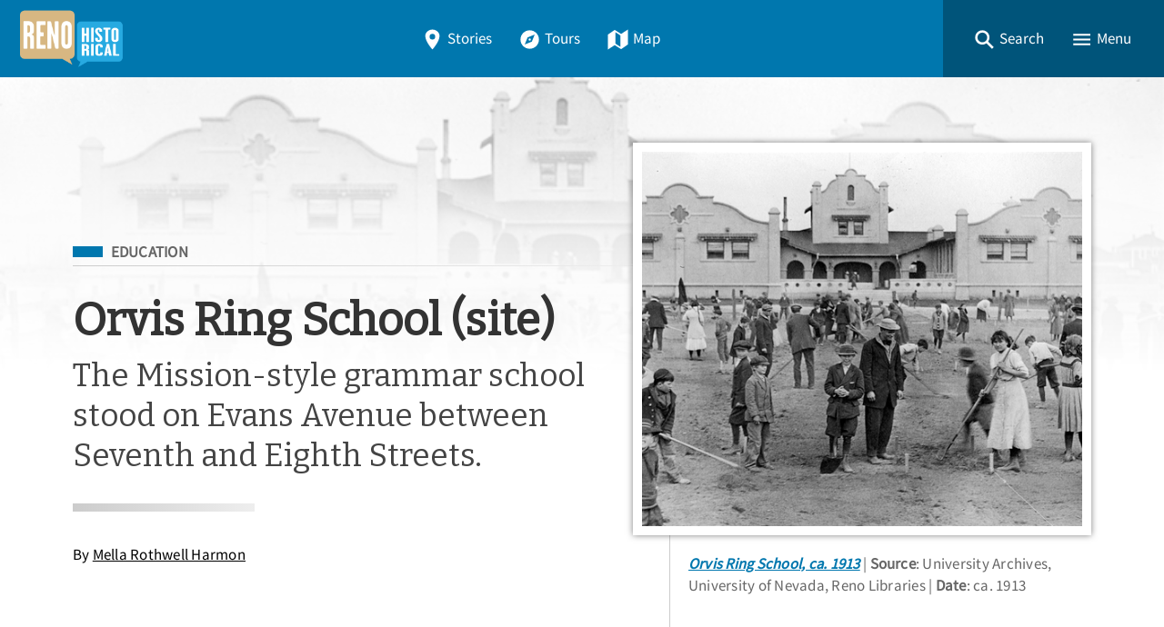

--- FILE ---
content_type: text/html; charset=utf-8
request_url: https://renohistorical.org/items/show/28
body_size: 13804
content:
<!DOCTYPE html>
<html lang="en-US" class="darkdisabled_admin">
<head>
    <meta charset="UTF-8">
    <meta http-equiv="X-UA-Compatible" content="IE=edge">
    <meta name="viewport" content="width=device-width,initial-scale=1,maximum-scale=5,viewport-fit=cover">
    <meta name="theme-color" content="#0077AE" />
     
    <!-- Meta / SEO -->
    <title>Orvis Ring School (site) - The Mission-style grammar school stood on Evans Avenue between Seventh and Eighth Streets. | Reno Historical</title>
    <meta name="description" content="
Orvis Ring Grammar School, in Reno’s northeast quadrant, was the second in the quartet of Mission-style schools designed by architect George A. Ferris and built between 1909 and 1912. Orvis Ring opened for students in the spring semester of 1910. The school was located on Evans Avenue between Seventh and Eighth Streets, across from the home of B. D. Billinghurst, the superintendent of Reno schools. When Billinghurst started his job in 1908, he faced a school district with over-crowded and..." />
    
    <!-- FB Open Graph stuff -->
    <meta property="og:title" content="Orvis Ring School (site) - The Mission-style grammar school stood on Evans Avenue between Seventh and Eighth Streets. | Reno Historical" />
    <meta property="og:image" content="https://renohistorical.org/files/fullsize/b4a55a7fab66246be3d3cd7beea0a3fe.jpg" />
    <meta property="og:site_name" content="Reno Historical" />
    <meta property="og:description" content="
Orvis Ring Grammar School, in Reno’s northeast quadrant, was the second in the quartet of Mission-style schools designed by architect George A. Ferris and built between 1909 and 1912. Orvis Ring opened for students in the spring semester of 1910. The school was located on Evans Avenue between Seventh and Eighth Streets, across from the home of B. D. Billinghurst, the superintendent of Reno schools. When Billinghurst started his job in 1908, he faced a school district with over-crowded and..." />

    <!-- Twitter Card stuff-->
    <meta name="twitter:card" content="summary_large_image">
    <meta name="twitter:title" content="Orvis Ring School (site) - The Mission-style grammar school stood on Evans Avenue between Seventh and Eighth Streets. | Reno Historical">
    <meta name="twitter:description" content="
Orvis Ring Grammar School, in Reno’s northeast quadrant, was the second in the quartet of Mission-style schools designed by architect George A. Ferris and built between 1909 and 1912. Orvis Ring opened for students in the spring semester of 1910. The school was located on Evans Avenue between Seventh and Eighth Streets, across from the home of B. D. Billinghurst, the superintendent of Reno schools. When Billinghurst started his job in 1908, he faced a school district with over-crowded and...">
    <meta name="twitter:image" content="https://renohistorical.org/files/fullsize/b4a55a7fab66246be3d3cd7beea0a3fe.jpg">
    <meta name="twitter:site" content="@RenoHistorical"> 
    <!-- Favicons -->
    <link rel="icon" type="image/svg+xml" href="https://renohistorical.org/files/theme_uploads/000aee2398be4c6876d87f8907f95421.svg">
    <link rel="alternate icon" sizes="any" href="/themes/curatescape-echo/images/favicon.ico">
    <link rel="apple-touch-icon" href="https://renohistorical.org/files/theme_uploads/79affab05031caff19971d6e818dc352.png" />
     
    <!-- iOS Smart Banner --> 
    <meta name="apple-itunes-app" content="app-id=851215720">
             
    <!-- Fonts -->
    <link rel="preconnect" href="https://fonts.googleapis.com">
    <link href="/themes/curatescape-echo/fonts/fonts.css" media="all" rel="stylesheet">
   
    <!-- RSS -->
    <link rel="alternate" type="application/rss+xml" title="Omeka RSS Feed" href="/items/browse?output=rss2" /><link rel="alternate" type="application/atom+xml" title="Omeka Atom Feed" href="/items/browse?output=atom" />
    <!-- Preconnect to Map JSON -->
            <link rel="preconnect" href="?output=mobile-json">
    
    <!-- Async Assets -->
    <script>
    /*!
    loadJS: load a JS file asynchronously. 
    [c]2014 @scottjehl, Filament Group, Inc. (Based on http://goo.gl/REQGQ by Paul Irish). 
    Licensed MIT 
    */
    (function(w) {
        var loadJS = function(src, cb, ordered) {
            "use strict";
            var tmp;
            var ref = w.document.getElementsByTagName("script")[0];
            var script = w.document.createElement("script");
            if (typeof(cb) === 'boolean') {
                tmp = ordered;
                ordered = cb;
                cb = tmp;
            }
            script.src = src;
            script.async = !ordered;
            ref.parentNode.insertBefore(script, ref);
            if (cb && typeof(cb) === "function") {
                script.onload = cb;
            }
            return script;
        };
        if (typeof module !== "undefined") {
            module.exports = loadJS;
        } else {
            w.loadJS = loadJS;
        }
    }(typeof global !== "undefined" ? global : this));

    /*!
    loadCSS: load a CSS file asynchronously.
    [c]2014 @scottjehl, Filament Group, Inc.
    Licensed MIT
    */
    function loadCSS(href, before, media) {
        "use strict";
        var ss = window.document.createElement("link");
        var ref = before || window.document.getElementsByTagName("script")[0];
        var sheets = window.document.styleSheets;
        ss.rel = "stylesheet";
        ss.href = href;
        ss.media = "only x";
        ref.parentNode.insertBefore(ss, ref);

        function toggleMedia() {
            var defined;
            for (var i = 0; i < sheets.length; i++) {
                if (sheets[i].href && sheets[i].href.indexOf(href) > -1) {
                    defined = true;
                }
            }
            if (defined) {
                ss.media = media || "all";
            } else {
                setTimeout(toggleMedia);
            }
        }
        toggleMedia();
        return ss;
    }

    // Async JS 
    setTimeout(()=>{
        loadJS('/themes/curatescape-echo/javascripts/global.js',()=>{
                            loadJS('/themes/curatescape-echo/javascripts/items-show.js');
                    });
    });
    </script>

    <!-- CSS var() polyfill for IE 11 -->
    <script>window.MSInputMethodContext && document.documentMode && document.write('<script src="https://cdn.jsdelivr.net/gh/nuxodin/ie11CustomProperties@4.1.0/ie11CustomProperties.min.js"><\/script>');</script>

    <!-- Assets -->
    <link href="https://renohistorical.org/themes/curatescape-echo/css/screen.css?v=1.5.81" media="all" rel="stylesheet">

    <style>
    :root {--link-text:#0077ae;--link-text-hover:#27aae1;--link-text-on-dark:#d7b782;--link-text-on-dark-hover:#DDD5C7;--site-header-bg-color-1:#0077AE;--site-header-bg-color-2:#00547A;--cluster-large-color:rgba(16, 73, 97, .6);--cluster-medium-color:rgba(27, 121, 161, .6);--cluster-small-color:rgba(39, 170, 225, .6);--featured-one: #0077AE;}    </style>

    <noscript>
        <link href="/themes/curatescape-echo/css/noscript.css?v=3.0.1" media="all" rel="stylesheet" type="text/css" />
            </noscript>

    <!-- Prevent Firefox FOUC -->
    <script>let ANY_VAR;</script>
</head>

<body id="items" class="show item-story item-28 curatescape">

    <div id="site-content">

        <nav aria-label="Skip Navigation"><a id="skip-nav" href="#page-content">Skip to main content</a></nav>

        
        <header class="primary">
                <nav id="top-navigation" class="" aria-label="Main Navigation">

        <!-- Home / Logo -->
        <a href="https://renohistorical.org" id="home-logo" aria-label="Home">
          <picture>
                        <img src="https://renohistorical.org/files/theme_uploads/fbbc60eae9a881f3080d68cffc07c814.png" alt="Reno Historical Logo">
          </picture>
        </a>
        <div id="nav-desktop">
            <a class="button transparent " href="/items/browse"><span class="icon location"><svg height="512" viewBox="0 0 512 512" width="512" xmlns="http://www.w3.org/2000/svg"><path d="m256 32c-88.33 0-160 64.51-160 144 0 128 160 304 160 304s160-176 160-304c0-79.49-71.67-144-160-144zm0 224a64 64 0 1 1 64-64 64.07 64.07 0 0 1 -64 64z"/></svg></span>Stories</a>            <a class="button transparent " href="/tours/browse"><span class="icon compass"><svg height="512" viewBox="0 0 512 512" width="512" xmlns="http://www.w3.org/2000/svg"><circle cx="256" cy="256" r="24"/><path d="m256 48c-114.69 0-208 93.31-208 208s93.31 208 208 208 208-93.31 208-208-93.31-208-208-208zm48 256-160 64 64-160 160-64z"/></svg></span>Tours</a>            <a class="button transparent " href="/items/map"><span class="icon map"><svg height="512" viewBox="0 0 512 512" width="512" xmlns="http://www.w3.org/2000/svg"><path d="m327.71 130.93-143.71-91.93-152 105v336l152.29-98.93 143.71 91.93 152-105v-336zm-15.71 290.07-112-72v-258l112 72z"/></svg></span>Map</a>        </div>
        <div id="nav-interactive">
            <!-- Search -->
            <a role="button" tabindex="0" title="Search" id="search-button" href="#footer-search-form" class="button transparent"><span class="icon search"><svg height="512" viewBox="0 0 512 512" width="512" xmlns="http://www.w3.org/2000/svg"><path d="m464 428-124.08-124.1a160.48 160.48 0 0 0 30.72-94.58c0-88.95-72.37-161.32-161.32-161.32s-161.32 72.37-161.32 161.32 72.37 161.32 161.32 161.32a160.48 160.48 0 0 0 94.58-30.72l124.1 124.08zm-254.68-108.31a110.38 110.38 0 1 1 110.37-110.37 110.5 110.5 0 0 1 -110.37 110.37z"/></svg></span><span>Search</span></a>
            <!-- Menu Button -->
            <a role="button" tabindex="0" title="Menu" id="menu-button" href="#footer-nav" class="button transparent"><span class="icon menu"><svg height="512" viewBox="0 0 512 512" width="512" xmlns="http://www.w3.org/2000/svg"><path d="m64 384h384v-42.67h-384zm0-106.67h384v-42.66h-384zm0-149.33v42.67h384v-42.67z"/></svg></span><span>Menu</span></a>
        </div>

    </nav>
    <div id="header-search-container">
        <div id="header-search-inner" class="inner-padding">
            <form id="header-search-form" class="capsule" action="/items/browse?sort_field=relevance" method="get">
<fieldset>

<input type="text" name="search" id="header-search" value="" aria-label="Search" class="textinput search" placeholder="Search for stories"></fieldset>

<input type="hidden" name="sort_field" value="relevance" id="header-search-relevance"><button aria-label="Submit" type="submit" class="submit button" name="submit_header-search" id="submit_search_advanced_header-search"><span class="icon search"><svg height="512" viewBox="0 0 512 512" width="512" xmlns="http://www.w3.org/2000/svg"><path d="m464 428-124.08-124.1a160.48 160.48 0 0 0 30.72-94.58c0-88.95-72.37-161.32-161.32-161.32s-161.32 72.37-161.32 161.32 72.37 161.32 161.32 161.32a160.48 160.48 0 0 0 94.58-30.72l124.1 124.08zm-254.68-108.31a110.38 110.38 0 1 1 110.37-110.37 110.5 110.5 0 0 1 -110.37 110.37z"/></svg></span></button></form>            <div class="search-options">
                <a href="/items/search">Advanced Story Search &#9656;</a>                <br>
                <a href="/search">Sitewide Search &#9656;</a>            </div>
        </div>
        <div class="overlay" onclick="overlayClick()"></div>
    </div>

    <div id="header-menu-container">
        <div id="header-menu-inner">
            <div class="link-icons transparent-on-dark"><a target="_blank" rel="noopener" title="email" href="mailto:renohistorical@gmail.com" class="button social icon-round email"><span class="icon mail"><svg height="512" viewBox="0 0 512 512" width="512" xmlns="http://www.w3.org/2000/svg"><path d="m464 80h-416a16 16 0 0 0 -16 16v320a16 16 0 0 0 16 16h416a16 16 0 0 0 16-16v-320a16 16 0 0 0 -16-16zm-198.18 204.63a16 16 0 0 1 -19.64 0l-156.63-121.82 19.64-25.26 146.81 114.18 146.81-114.18 19.64 25.26z"/></svg></span></a> <a target="_blank" rel="noopener" title="facebook" href="https://www.facebook.com/RenoHistorical" class="button social icon-round facebook"><span class="icon logo-facebook"><svg viewBox="0 0 512 512" xmlns="http://www.w3.org/2000/svg"><path d="m480 257.35c0-123.7-100.3-224-224-224s-224 100.3-224 224c0 111.8 81.9 204.47 189 221.29v-156.52h-56.89v-64.77h56.89v-49.35c0-56.13 33.45-87.16 84.61-87.16 24.51 0 50.15 4.38 50.15 4.38v55.13h-28.26c-27.81 0-36.51 17.26-36.51 35v42h62.12l-9.92 64.77h-52.19v156.54c107.1-16.81 189-109.48 189-221.31z" fill-rule="evenodd"/></svg></span></a> <a target="_blank" rel="noopener" title="twitter/x" href="https://twitter.com/RenoHistorical" class="button social icon-round twitter"><span class="icon logo-x"><?xml version="1.0" encoding="utf-8"?>
<!-- Generator: Adobe Illustrator 28.1.0, SVG Export Plug-In . SVG Version: 6.00 Build 0)  -->
<svg version="1.1" id="Layer_1" xmlns="http://www.w3.org/2000/svg" xmlns:xlink="http://www.w3.org/1999/xlink" x="0px" y="0px"
	 viewBox="0 0 512 512" style="enable-background:new 0 0 512 512;" xml:space="preserve">
<path d="M292.3,226.1L434.2,61.2h-33.6L277.3,204.4L178.9,61.2H65.4l148.8,216.6l-148.8,173H99l130.1-151.3l104,151.3h113.5
	L292.3,226.1z M246.2,279.6l-15.1-21.6l-120-171.6h51.7L259.7,225l15.1,21.6l125.9,180.1H349L246.2,279.6z"/>
</svg>
</span></a></div>            <nav>
                <ul class="navigation">
    <li>
        <a href="/">Home</a>
    </li>
    <li>
        <a href="/items/browse">Stories</a>
    </li>
    <li>
        <a href="/tours/browse/">Tours</a>
    </li>
    <li>
        <a href="/items/map/">Map</a>
    </li>
    <li>
        <a href="/about/">About</a>
    </li>
</ul>            </nav>
            <div class="menu-random-container"><a href="/items/show/253" class="random-story-link button transparent"><span class="icon dice"><svg viewBox="0 0 512 512" xmlns="http://www.w3.org/2000/svg"><path d="m48 366.92 192 113.08v-196l-192-114zm144-78.92c8.84 0 16 10.75 16 24s-7.16 24-16 24-16-10.75-16-24 7.16-24 16-24zm-96 32c8.84 0 16 10.75 16 24s-7.16 24-16 24-16-10.75-16-24 7.16-24 16-24z"/><path d="m272 284v196l192-113.08v-196.92zm48 140c-8.84 0-16-10.75-16-24s7.16-24 16-24 16 10.75 16 24-7.16 24-16 24zm0-88c-8.84 0-16-10.75-16-24s7.16-24 16-24 16 10.75 16 24-7.16 24-16 24zm96 32c-8.84 0-16-10.75-16-24s7.16-24 16-24 16 10.75 16 24-7.16 24-16 24zm0-88c-8.84 0-16-10.75-16-24s7.16-24 16-24 16 10.75 16 24-7.16 24-16 24z"/><path d="m256 32-192 112 192 112 192-112zm0 120c-13.25 0-24-7.16-24-16s10.75-16 24-16 24 7.16 24 16-10.75 16-24 16z"/></svg></span>View a Random Story</a></div>
            <div class="menu-appstore-container"><a class="button appstore ios" href="https://itunes.apple.com/us/app/id851215720" target="_blank" rel="noopener"><span class="icon logo-apple-appstore"><svg height="512" viewBox="0 0 512 512" width="512" xmlns="http://www.w3.org/2000/svg"><path d="m256 32c-123.74 0-224 100.26-224 224s100.26 224 224 224 224-100.26 224-224-100.26-224-224-224zm-85 321.89a15.48 15.48 0 0 1 -13.46 7.65 14.91 14.91 0 0 1 -7.86-2.16 15.48 15.48 0 0 1 -5.6-21.21l15.29-25.42a8.73 8.73 0 0 1 7.54-4.3h2.26c11.09 0 18.85 6.67 21.11 13.13zm129.45-50-100.13.11h-66.55a15.46 15.46 0 0 1 -15.51-16.15c.32-8.4 7.65-14.76 16-14.76h48.24l57.19-97.35-18.52-31.55c-4.17-7.19-2.32-16.67 4.83-21.19a15.57 15.57 0 0 1 21.87 5.17l9.9 16.91h.11l9.91-16.91a15.58 15.58 0 0 1 21.81-5.17c7.11 4.52 8.94 14 4.74 21.22l-18.52 31.55-18 30.69-39.09 66.66v.11h57.61c7.22 0 16.27 3.88 19.93 10.12l.32.65c3.23 5.49 5.06 9.26 5.06 14.75a13.82 13.82 0 0 1 -1.17 5.17zm77.75.11h-27.11v.11l19.82 33.71a15.8 15.8 0 0 1 -5.17 21.53 15.53 15.53 0 0 1 -8.08 2.27 15.71 15.71 0 0 1 -13.46-7.62l-29.29-49.86-18.2-31-23.48-40.14a38.35 38.35 0 0 1 -.65-38c4.64-8.19 8.19-10.34 8.19-10.34l52.23 88.34h44.91c8.4 0 15.61 6.46 16 14.75a15.65 15.65 0 0 1 -15.68 16.25z"/></svg></span>App Store</a> <a class="button appstore android" href="http://play.google.com/store/apps/details?id=com.dxysolutions.renohistorical" target="_blank" rel="noopener"><span class="icon logo-google-playstore"><svg height="512" viewBox="0 0 512 512" width="512" xmlns="http://www.w3.org/2000/svg"><path d="m48 59.49v393a4.33 4.33 0 0 0 7.37 3.07l204.63-199.56-204.63-199.58a4.33 4.33 0 0 0 -7.37 3.07z"/><path d="m345.8 174-256.58-141.36-.16-.09c-4.42-2.4-8.62 3.58-5 7.06l201.13 192.32z"/><path d="m84.08 472.39c-3.64 3.48.56 9.46 5 7.06l.16-.09 256.56-141.36-60.61-57.95z"/><path d="m449.38 231-71.65-39.46-67.37 64.46 67.37 64.43 71.65-39.43c19.49-10.77 19.49-39.23 0-50z"/></svg></span>Google Play</a></div>
            <div class="menu-darkmode-container">
                            <label for="dm">
                <span>Allow Dark Mode?</span>
              </label>
              <input type="checkbox" checked id="dm">
            </div>
        </div>
        <div class="overlay" onclick="overlayClick()"></div>
    </div>
            </header>

        <div id="page-content" class="container">
            
<article class="story item show wide has-image" role="main" id="content">
    <header id="story-header">
        <div class="background-image landscape" style="background-image:url(https://renohistorical.org/files/fullsize/b4a55a7fab66246be3d3cd7beea0a3fe.jpg)"></div>
        <div class="background-gradient"></div>
        <div class="title-card inner-padding max-content-width">
            <div class="title-card-main">
                <div class="title-card-subject subject-education"><span class="screen-reader">Filed Under</span> <a title="Subject: Education" class="tag tag-alt" href="https://renohistorical.org/items/browse?term=Education&amp;search=&amp;advanced%5B0%5D%5Belement_id%5D=49&amp;advanced%5B0%5D%5Btype%5D=contains&amp;advanced%5B0%5D%5Bterms%5D=Education">Education</a></div>                <div class="separator wide thin flush-top"></div>
                <h1 class="title">Orvis Ring School (site)</h1>                <p class="subtitle">The Mission-style grammar school stood on Evans Avenue between Seventh and Eighth Streets.</p>                <div class="separator"></div>
                <div class="byline">By <a href="/items/browse?search=&advanced%5B0%5D%5Belement_id%5D=39&advanced%5B0%5D%5Btype%5D=is+exactly&advanced%5B0%5D%5Bterms%5D=Mella%20Rothwell%20Harmon">Mella Rothwell Harmon</a></div>                            </div>
            <div class="title-card-image">
                <figure class="image-figure featured" itemscope itemtype="http://schema.org/ImageObject"><a itemprop="associatedMedia" aria-label="Image: Orvis Ring School,  ca. 1913" href="#images" class="gallery-image landscape file-236" data-pswp-width="800" data-pswp-height="455"><img width="800" height="455" alt="Orvis Ring School,  ca. 1913" loading="lazy" src="https://renohistorical.org/files/fullsize/b4a55a7fab66246be3d3cd7beea0a3fe.jpg"></a><figcaption><span class="file-title" itemprop="name"><cite><a itemprop="contentUrl" title="View File Record" href="/files/show/236">Orvis Ring School,  ca. 1913</a></cite></span> <span class="file-description">Students and community members work on a lot across Evans Avenue from the new Orvis Ring School. This photo may be documenting an Arbor Day activity in 1913, when students cleared two lots adjacent to the school for the planting of corn.</span> <span class="file-source"><span>Source</span>: University Archives, University of Nevada, Reno Libraries</span> <span class="file-date"><span>Date</span>: ca. 1913</span></figcaption></figure>            </div>
        </div>
    </header>
    <aside id="social-actions" class="max-content-width inner-padding-flush">
        <div data-loading="true" class="link-icons transparent-on-light"><a title="Share" role="button" href="javascript:void(0)" class="button social share-js" data-title="Orvis Ring School (site)"><span class="icon arrow-redo"><svg xmlns="http://www.w3.org/2000/svg" class="ionicon" viewBox="0 0 512 512"><path d="M48 399.26C48 335.19 62.44 284 90.91 247c34.38-44.67 88.68-68.77 161.56-71.75V72L464 252 252.47 432V329.35c-44.25 1.19-77.66 7.58-104.27 19.84-28.75 13.25-49.6 33.05-72.08 58.7L48 440z"/></svg></span>Share</a> <a title="Copy Link" role="button" href="javascript:void(0)" class="button social copy-js" data-confirmation="Story link copied!"><span class="default"><span class="icon link"><svg xmlns="http://www.w3.org/2000/svg" class="ionicon" viewBox="0 0 512 512"><path d="M200.66 352H144a96 96 0 010-192h55.41M312.59 160H368a96 96 0 010 192h-56.66M169.07 256h175.86" fill="none" stroke="currentColor" stroke-linecap="square" stroke-linejoin="round" stroke-width="48"/></svg></span></span><span hidden class="confirmation"><span class="icon checkmark-circle"><svg height="512" viewBox="0 0 512 512" width="512" xmlns="http://www.w3.org/2000/svg"><path d="m256 48c-114.69 0-208 93.31-208 208s93.31 208 208 208 208-93.31 208-208-93.31-208-208-208zm-38 312.38-80.6-89.57 23.79-21.41 56 62.22 132.81-158.16 24.54 20.54z"/></svg></span></span>Copy Link</a> <a title="Print" role="button" href="javascript:void(0)" onclick="window.print();" class="button social print-js"><span class="icon print"><svg height="512" viewBox="0 0 512 512" width="512" xmlns="http://www.w3.org/2000/svg"><path d="m400 96v-40a8 8 0 0 0 -8-8h-272a8 8 0 0 0 -8 8v40"/><rect fill="none" height="160" rx="4" width="208" x="152" y="264"/><rect fill="none" height="160" rx="4" width="208" x="152" y="264"/><path d="m408 112h-304a56 56 0 0 0 -56 56v208a8 8 0 0 0 8 8h56v72a8 8 0 0 0 8 8h272a8 8 0 0 0 8-8v-72h56a8 8 0 0 0 8-8v-208a56 56 0 0 0 -56-56zm-48 308a4 4 0 0 1 -4 4h-200a4 4 0 0 1 -4-4v-152a4 4 0 0 1 4-4h200a4 4 0 0 1 4 4zm34-212.08a24 24 0 1 1 22-22 24 24 0 0 1 -22 22z"/></svg></span>Print</a></div>    </aside>
    <div class="separator wide thin"></div>
    <div class="story-columns inner-padding max-content-width">
        <div class="column">
            <div class="sticky">
                <nav class="rl-toc"><ul><li class="head"><span title="Story Contents" class="icon-capsule label"><span class="icon list"><svg height="512" viewBox="0 0 512 512" width="512" xmlns="http://www.w3.org/2000/svg"><g fill="none" stroke="#000" stroke-linejoin="round"><g stroke-width="48"><path d="m144 144h320"/><path d="m144 256h320"/><path d="m144 368h320"/></g><path d="m64 128h32v32h-32z" stroke-linecap="square" stroke-width="32"/><path d="m64 240h32v32h-32z" stroke-linecap="square" stroke-width="32"/><path d="m64 352h32v32h-32z" stroke-linecap="square" stroke-width="32"/></g></svg></span><span class="label">Story Contents</span></span></li><li><a title="Skip to Main Text" class="icon-capsule" href="#text-section"><span class="icon book"><svg height="512" viewBox="0 0 512 512" width="512" xmlns="http://www.w3.org/2000/svg"><path d="m464 48c-67.61.29-117.87 9.6-154.24 25.69-27.14 12-37.76 21.08-37.76 51.84v322.47c41.57-37.5 78.46-48 224-48v-352z"/><path d="m48 48c67.61.29 117.87 9.6 154.24 25.69 27.14 12 37.76 21.08 37.76 51.84v322.47c-41.57-37.5-78.46-48-224-48v-352z"/></svg></span><span class="label">Main Text</span></a></li><li><a title="Skip to Audio" class="icon-capsule" href="#audio"><span class="icon headset"><svg xmlns="http://www.w3.org/2000/svg" width="512" height="512" viewBox="0 0 512 512"><title>ionicons-v5-i</title><path d="M411.16,97.45C368.43,55.85,311.88,32,256,32S143.57,55.85,100.84,97.45C56.45,140.67,32,196,32,256S58.84,374.49,77.42,408.25,121,480,144,480c32,0,96-32,96-32L128,240,73.58,271.73a176.07,176.07,0,0,1-1-18.84c0-48.57,19.32-94.1,56.15-130C164.24,88.34,210,70,256,70s91.73,18.34,127.27,52.93c36.83,35.86,56.14,81.39,56.14,130a175.56,175.56,0,0,1-1,18.82L384,240,272,448s64,32,96,32c23,0,48-38,66.58-71.75S480,316,480,256,455.55,140.67,411.16,97.45Z"/></svg></span><span class="label">Audio (1)</span></a></li><li><a title="Skip to Images" class="icon-capsule" href="#images"><span class="icon images"><svg height="512" viewBox="0 0 512 512" width="512" xmlns="http://www.w3.org/2000/svg"><ellipse cx="373.14" cy="219.33" fill="none" rx="46.29" ry="46"/><path d="m80 132v328a20 20 0 0 0 20 20h392a20 20 0 0 0 20-20v-328a20 20 0 0 0 -20-20h-392a20 20 0 0 0 -20 20zm293.14 41.33a46 46 0 1 1 -46.28 46 46.19 46.19 0 0 1 46.28-46zm-261.41 276v-95.48l122.76-110.2 93.78 93.35-113 112.33zm368.27 0h-221l144.58-144 76.42 65.26z"/><path d="m20 32a20 20 0 0 0 -20 20v344a20 20 0 0 0 20 20h28v-316a20 20 0 0 1 20-20h380v-28a20 20 0 0 0 -20-20z"/></svg></span><span class="label">Images (8)</span></a></li><li><a title="Skip to Map Location" class="icon-capsule" href="#map-section"><span class="icon location"><svg height="512" viewBox="0 0 512 512" width="512" xmlns="http://www.w3.org/2000/svg"><path d="m256 32c-88.33 0-160 64.51-160 144 0 128 160 304 160 304s160-176 160-304c0-79.49-71.67-144-160-144zm0 224a64 64 0 1 1 64-64 64.07 64.07 0 0 1 -64 64z"/></svg></span><span class="label">Location</span></a></li><li><a title="Skip to Metadata" class="icon-capsule" href="#metadata-section"><span class="icon pricetags"><svg height="512" viewBox="0 0 512 512" width="512" xmlns="http://www.w3.org/2000/svg"><path d="m288 16-288 288 176 176 288-288v-176zm80 128a32 32 0 1 1 32-32 32 32 0 0 1 -32 32z"/><path d="m480 64v144l-263.1 263.1 25.1 24.9 270-272v-160z"/></svg></span><span class="label">Metadata</span></a></li><li class="foot"><a title="Return to Top" class="icon-capsule no-bg" href="#site-content"><span class="icon arrow-up"><svg height="512" viewBox="0 0 512 512" width="512" xmlns="http://www.w3.org/2000/svg"><g fill="none" stroke="#000" stroke-linecap="square" stroke-miterlimit="10" stroke-width="48"><path d="m112 244 144-144 144 144"/><path d="m256 120v292"/></g></svg></span><span class="label">Top</span></a></li></ul></nav>            </div>
        </div>
        <div class="column">

            <section aria-label="Main Text" id="text-section" data-toc="#text-section">
                                
<p>Orvis Ring Grammar School, in Reno’s northeast quadrant, was the second in the quartet of Mission-style schools designed by architect George A. Ferris and built between 1909 and 1912. Orvis Ring opened for students in the spring semester of 1910. The school was located on Evans Avenue between Seventh and Eighth Streets, across from the home of B. D. Billinghurst, the superintendent of Reno schools. When Billinghurst started his job in 1908, he faced a school district with over-crowded and outdated schools. One of his first tasks was to secure funding through a series of school bonds totaling $850,000 to build new schools. With these funds, the school district built four Mission-style grade schools, known as the Four Spanish Sisters, and a new high school. </p>
<p>
Superintendent Billinghurst recommended the Mission-style schools, and the outstanding features they offered brought Reno national recognition for material equipment of its schools. The features included: 1) one-story buildings for ease of evacuation in case of fire or earthquake; 2) domestic science and manual training equipped classrooms—a distinct innovation in school concepts; 3) spacious and attractive auditoriums capable of seating up to 500 people and offering stage, drop curtains, two types of stage scenery, foot and border lights, dressing rooms and lavatories; and serving a dual role in school and community use; and 4) a thermostatically-controlled ventilating and heating system that supplied each student with 30 cubic feet of fresh air each minute and changed the air in each classroom eight times per hour. </p>
<p>
Orvis Ring School was dedicated in February of 1910 and named for Orvis Ring, an early Nevada educator and then-Superintendent of Public Instruction, who was known for his inspirational guidance of students and died in September 1910. The school quickly became an important institution in the community with an active P.T.A. and proud student body. </p>
<p>
By the early 1970s, Reno was once again faced with an expanding population and aging schools. All four of the Spanish Quartet had come under threat of demolition, and in 1974, Mary S. Doten was the first to come down. Mount Rose School was retained, while McKinley Park was sold to the City of Reno. Orvis Ring School was kept open through 1975, but the cost to renovate it was deemed too high. The school was demolished in 1978 and replaced with a low-income senior apartment complex in 1986. In recognition of the school, the apartment complex was named Orvis Ring Senior Apartments.<br />
</p>                            </section>
            <div class="separator"></div>

                        <section aria-label="Media Files" id="media-section">

                
                                <div id="audio" data-toc="#audio">
                    <h2>Audio</h2>
                       <figure class="item-media audio">
       <div class="media-container">
           <div class="media-list">
               <div itemscope itemtype="http://schema.org/AudioObject"><div class="media-player audio " data-type="audio" data-index="1" data-src="https://renohistorical.org/files/original/4b5ecbe348d18085ae67eb7cebc51e07.mp3"><audio itemprop="associatedMedia" controls preload="auto">
            <source src="https://renohistorical.org/files/original/4b5ecbe348d18085ae67eb7cebc51e07.mp3" type="audio/mp3">
            <p class="media-no-support">Your web browser does not support HTML5 audio</p>
        </audio></div><div class="media-select"><div class="media-thumb"><a tabindex="0" data-type="audio" data-index="1" title="play" class="button icon-round media-button"></a></div><div class="media-caption" itemprop="description"><span class="file-title" itemprop="name"><cite><a itemprop="contentUrl" title="View File Record" href="/files/show/181">Ethnic diversity in Orvis Ring school</a></cite></span> <span class="file-description">Interviewed in 2012 by Emerson Marcus, Dick Belaustegui recalls the ethnic diversity of his childhood neighborhood and the many ethnic groups that attended Orvis Ring Elementary School together.</span> <span class="file-source"><span>Source</span>: University of Nevada Oral History Program</span> <span class="file-creator"><span>Creator</span>: Emerson Marcus</span> <span class="file-date"><span>Date</span>: 2012</span></div><meta itemprop="uploadDate" content="2014-03-04 15:20:39"><meta itemprop="thumbnailUrl" content="https://renohistorical.org/themes/curatescape-echo/images/ionicons/headset-sharp.svg"></div></div>           </div>
       </div>
   </figure>
                   </div>
                
                                <div itemscope itemtype="http://schema.org/ImageGallery" id="images" data-toc="#images" data-pswp="/themes/curatescape-echo/javascripts/pswp/photoswipe.min.js" data-pswp-ui="/themes/curatescape-echo/javascripts/pswp/photoswipe-ui-default.min.js" data-pswp-css="/themes/curatescape-echo/javascripts/pswp/photoswipe.css" data-pswp-skin-css="/themes/curatescape-echo/javascripts/pswp/default-skin/default-skin.css">
                    <h2>Images</h2>

                    <figure class="image-figure border" itemscope itemtype="http://schema.org/ImageObject"><a itemprop="associatedMedia" aria-label="Image: Orvis Ring School,  ca. 1913" href="https://renohistorical.org/files/fullsize/b4a55a7fab66246be3d3cd7beea0a3fe.jpg" class="gallery-image landscape file-236" data-pswp-width="800" data-pswp-height="455"><img width="800" height="455" alt="Orvis Ring School,  ca. 1913" loading="lazy" src="https://renohistorical.org/files/fullsize/b4a55a7fab66246be3d3cd7beea0a3fe.jpg"></a><figcaption><span class="file-title" itemprop="name"><cite><a itemprop="contentUrl" title="View File Record" href="/files/show/236">Orvis Ring School,  ca. 1913</a></cite></span> <span class="file-description">Students and community members work on a lot across Evans Avenue from the new Orvis Ring School. This photo may be documenting an Arbor Day activity in 1913, when students cleared two lots adjacent to the school for the planting of corn.</span> <span class="file-source"><span>Source</span>: University Archives, University of Nevada, Reno Libraries</span> <span class="file-date"><span>Date</span>: ca. 1913</span></figcaption></figure><figure class="image-figure border" itemscope itemtype="http://schema.org/ImageObject"><a itemprop="associatedMedia" aria-label="Image: Orvis Ring, 1881 " href="https://renohistorical.org/files/fullsize/0e2bce60dcb00afe0f598f1f76e2c086.jpg" class="gallery-image portrait file-237" data-pswp-width="553" data-pswp-height="800"><img width="553" height="800" alt="Orvis Ring, 1881 " loading="lazy" src="https://renohistorical.org/files/fullsize/0e2bce60dcb00afe0f598f1f76e2c086.jpg"></a><figcaption><span class="file-title" itemprop="name"><cite><a itemprop="contentUrl" title="View File Record" href="/files/show/237">Orvis Ring, 1881 </a></cite></span> <span class="file-description">The school&#039;s namesake, Superintendent of Schools Orvis Ring, pictured here in 1881, began teaching in Ophir in the 1860s, followed by various periods as teacher, principal, and state superintendent.

</span> <span class="file-source"><span>Source</span>: Special Collections, University of Nevada, Reno Libraries</span> <span class="file-creator"><span>Creator</span>: E.P. Butler</span> <span class="file-date"><span>Date</span>: 1881</span></figcaption></figure><figure class="image-figure border" itemscope itemtype="http://schema.org/ImageObject"><a itemprop="associatedMedia" aria-label="Image: School layout, 1918" href="https://renohistorical.org/files/fullsize/5f8a6eacb4cb93659fa0b65ce1ce205a.jpg" class="gallery-image landscape file-1445" data-pswp-width="800" data-pswp-height="538"><img width="800" height="538" alt="School layout, 1918" loading="lazy" src="https://renohistorical.org/files/fullsize/5f8a6eacb4cb93659fa0b65ce1ce205a.jpg"></a><figcaption><span class="file-title" itemprop="name"><cite><a itemprop="contentUrl" title="View File Record" href="/files/show/1445">School layout, 1918</a></cite></span> <span class="file-description">As seen on the 1918 Sanborn fire insurance map of Reno, the Orvis Ring school was built of brick (signified by pink) and included instructional space for Domestic Science and Manual Training.</span> <span class="file-source"><span>Source</span>: U.S. Library of Congress</span> <span class="file-creator"><span>Creator</span>: Sanborn Fire Insurance Company</span> <span class="file-date"><span>Date</span>: 1918</span></figcaption></figure><figure class="image-figure border" itemscope itemtype="http://schema.org/ImageObject"><a itemprop="associatedMedia" aria-label="Image: Orvis Ring Elementary School " href="https://renohistorical.org/files/fullsize/a82e7cbde4167f58822b6390d6ede75b.jpg" class="gallery-image landscape file-238" data-pswp-width="800" data-pswp-height="449"><img width="800" height="449" alt="Orvis Ring Elementary School " loading="lazy" src="https://renohistorical.org/files/fullsize/a82e7cbde4167f58822b6390d6ede75b.jpg"></a><figcaption><span class="file-title" itemprop="name"><cite><a itemprop="contentUrl" title="View File Record" href="/files/show/238">Orvis Ring Elementary School </a></cite></span> <span class="file-description">Orvis Ring Elementary School enjoyed a close relationship to the University of Nevada, due to its proximity. Education students often did their student teaching at the school.

</span> <span class="file-source"><span>Source</span>: Special Collections, University of Nevada, Reno Libraries </span></figcaption></figure><figure class="image-figure border" itemscope itemtype="http://schema.org/ImageObject"><a itemprop="associatedMedia" aria-label="Image: First graders, ca. 1918 " href="https://renohistorical.org/files/fullsize/c3e699d5bafd3a84297a33c4c5d36063.jpg" class="gallery-image landscape file-239" data-pswp-width="800" data-pswp-height="553"><img width="800" height="553" alt="First graders, ca. 1918 " loading="lazy" src="https://renohistorical.org/files/fullsize/c3e699d5bafd3a84297a33c4c5d36063.jpg"></a><figcaption><span class="file-title" itemprop="name"><cite><a itemprop="contentUrl" title="View File Record" href="/files/show/239">First graders, ca. 1918 </a></cite></span> <span class="file-description">Teacher Mila Coffin poses with her first grade class at Orvis Ring School, 1918 or 1919.
 </span> <span class="file-source"><span>Source</span>: Special Collections, University of Nevada, Reno Libraries</span> <span class="file-date"><span>Date</span>: ca. 1918</span></figcaption></figure><figure class="image-figure border" itemscope itemtype="http://schema.org/ImageObject"><a itemprop="associatedMedia" aria-label="Image: Pre-demolition " href="https://renohistorical.org/files/fullsize/1c2ea3cf54e6bf64dd1a6c7cbcef2e20.jpg" class="gallery-image landscape file-240" data-pswp-width="800" data-pswp-height="532"><img width="800" height="532" alt="Pre-demolition " loading="lazy" src="https://renohistorical.org/files/fullsize/1c2ea3cf54e6bf64dd1a6c7cbcef2e20.jpg"></a><figcaption><span class="file-title" itemprop="name"><cite><a itemprop="contentUrl" title="View File Record" href="/files/show/240">Pre-demolition </a></cite></span> <span class="file-description">Orvis Ring School in 1975, after its closure and before its demolition in 1978.

 </span> <span class="file-source"><span>Source</span>: Special Collections, University of Nevada, Reno Libraries</span> <span class="file-date"><span>Date</span>: 1975</span></figcaption></figure><figure class="image-figure border" itemscope itemtype="http://schema.org/ImageObject"><a itemprop="associatedMedia" aria-label="Image: No trespassing " href="https://renohistorical.org/files/fullsize/95aec7e59be4f8f1490b6349d5317ab9.jpg" class="gallery-image landscape file-242" data-pswp-width="800" data-pswp-height="515"><img width="800" height="515" alt="No trespassing " loading="lazy" src="https://renohistorical.org/files/fullsize/95aec7e59be4f8f1490b6349d5317ab9.jpg"></a><figcaption><span class="file-title" itemprop="name"><cite><a itemprop="contentUrl" title="View File Record" href="/files/show/242">No trespassing </a></cite></span> <span class="file-description">A sign on the soon-to-be-demolished Orvis Ring School read &#039;Property City of Reno, No Trespassing.&#039;

</span> <span class="file-source"><span>Source</span>: Special Collections, University of Nevada, Reno Libraries </span> <span class="file-date"><span>Date</span>: ca. 1978</span></figcaption></figure><figure class="image-figure border" itemscope itemtype="http://schema.org/ImageObject"><a itemprop="associatedMedia" aria-label="Image: Demolition Begins" href="https://renohistorical.org/files/fullsize/04be063b5cbef00b91b0f1e9534cf615.jpg" class="gallery-image landscape file-1444" data-pswp-width="800" data-pswp-height="646"><img width="800" height="646" alt="Demolition Begins" loading="lazy" src="https://renohistorical.org/files/fullsize/04be063b5cbef00b91b0f1e9534cf615.jpg"></a><figcaption><span class="file-title" itemprop="name"><cite><a itemprop="contentUrl" title="View File Record" href="/files/show/1444">Demolition Begins</a></cite></span> <span class="file-description">Orvis Ring Elementary School was demolished in the summer of 1978 after officials deemed the building to be seismically unsafe. &quot;Old Orvis Ring Crashes Down&quot; was the headline for this photo in the June 30, 1978 edition of the Reno Evening Gazette. </span> <span class="file-source"><span>Source</span>: Reno Evening Gazette</span> <span class="file-date"><span>Date</span>: June 30, 1978</span></figcaption></figure>                </div>
                
                            </section>
            <div class="separator"></div>
            
                        <section id="map-section" data-toc="#map-section">
                <h2>Location</h2>
                  <nav aria-label="Skip Interactive Map"><a id="skip-map" href="#map-actions">Skip Interactive Map</a></nav>
  <figure id="story-map" data-primary-layer="CARTO_VOYAGER" data-secondary-layer="STAMEN_TERRAIN" data-lat="39.534810956783" data-lon="-119.81113475563" data-zoom="18" data-title="Orvis Ring School (site)" data-image="https://renohistorical.org/files/fullsize/b4a55a7fab66246be3d3cd7beea0a3fe.jpg" data-orientation="landscape" data-address="720 Evans Avenue, Reno, NV" data-color="#27AAE1" data-root-url="https://renohistorical.org" data-maki-js="/themes/curatescape-echo/javascripts/maki/maki.min.js" data-providers="/themes/curatescape-echo/javascripts/providers.js" data-leaflet-js="/themes/curatescape-echo/javascripts/theme-leaflet/leaflet.js" data-leaflet-css="/themes/curatescape-echo/javascripts/theme-leaflet/leaflet.css">
      <div class="curatescape-map">
          <div id="curatescape-map-canvas"></div>
      </div>
      <figcaption>720 Evans Avenue, Reno, NV</figcaption>
  </figure>
  <div id="map-actions">
    <a class="button directions" target="_blank" rel="noopener" href="https://www.google.com/maps/dir/?api=1&destination=720+Evans+Avenue%2C+Reno%2C+NV">
      <span class="icon logo-google"><svg height="512" viewBox="0 0 512 512" width="512" xmlns="http://www.w3.org/2000/svg"><path d="m473.16 221.48-2.26-9.59h-208.44v88.22h124.54c-12.93 61.4-72.93 93.72-121.94 93.72-35.66 0-73.25-15-98.13-39.11a140.08 140.08 0 0 1 -41.8-98.88c0-37.16 16.7-74.33 41-98.78s61-38.13 97.49-38.13c41.79 0 71.74 22.19 82.94 32.31l62.69-62.36c-18.39-16.16-68.91-56.88-147.65-56.88-60.75 0-119 23.27-161.58 65.71-42.02 41.79-63.77 102.22-63.77 158.29s20.58 113.48 61.3 155.6c43.51 44.92 105.13 68.4 168.58 68.4 57.73 0 112.45-22.62 151.45-63.66 38.34-40.4 58.17-96.3 58.17-154.9 0-24.67-2.48-39.32-2.59-39.96z"/></svg></span>      <span class="label">
          Open in Google Maps</span>
    </a>
  </div>
            </section>
            <div class="separator"></div>
            
            <section aria-label="Metadata" id="metadata-section" data-toc="#metadata-section">
                <h2>Metadata</h2>
                                                <div class="meta-citation-info">
      <h3 class="metadata-label">Citation Info</h3>
      <div class="meta-style"><div class="item-citation"><div>Mella Rothwell Harmon, &#8220;Orvis Ring School (site),&#8221; <em>Reno Historical</em>, accessed January 23, 2026, <span class="citation-url">https://renohistorical.org/items/show/28</span>.</div></div></div>
      </div>                <div class="meta-related-tours">
      <h3 class="metadata-label">Related Tours</h3>
      <div class="meta-style"><div id="tour-for-item"><ul><li><a class="tag tag-alt" href="/tours/show/2">Schools and Education</a></li></ul></div></div>
      </div>                <div class="meta-filed-under">
      <h3 class="metadata-label">Filed Under</h3>
      <div class="meta-style"><div id="subjects"><ul>
<li><a title="Subject: Education" class="tag tag-alt" href="https://renohistorical.org/items/browse?term=Education&amp;search=&amp;advanced%5B0%5D%5Belement_id%5D=49&amp;advanced%5B0%5D%5Btype%5D=contains&amp;advanced%5B0%5D%5Bterms%5D=Education">Education</a></li></ul></div><div id="tags"><ul><li><a title="Tag: George Ferris" class="tag" href="https://renohistorical.org/items/browse?tags=George+Ferris">George Ferris</a></li><li><a title="Tag: Mission Revival" class="tag" href="https://renohistorical.org/items/browse?tags=Mission+Revival">Mission Revival</a></li><li><a title="Tag: Schools" class="tag" href="https://renohistorical.org/items/browse?tags=Schools">Schools</a></li></ul></div></div>
      </div>            </section>

        </div>
    </div>

    </article>

	</div>
	<!--end page content-->

	<footer class="primary">
	    <div class="max-content-width inner-padding">
	        <div id="footer-search-container">
	            <form id="footer-search-form" class="capsule" action="/items/browse?sort_field=relevance" method="get">
<fieldset>

<input type="text" name="search" id="footer-search" value="" aria-label="Search - Footer" class="textinput search" placeholder="Search for stories"></fieldset>

<input type="hidden" name="sort_field" value="relevance" id="footer-search-relevance"><button aria-label="Submit" type="submit" class="submit button" name="submit_footer-search" id="submit_search_advanced_footer-search"><span class="icon search"><svg height="512" viewBox="0 0 512 512" width="512" xmlns="http://www.w3.org/2000/svg"><path d="m464 428-124.08-124.1a160.48 160.48 0 0 0 30.72-94.58c0-88.95-72.37-161.32-161.32-161.32s-161.32 72.37-161.32 161.32 72.37 161.32 161.32 161.32a160.48 160.48 0 0 0 94.58-30.72l124.1 124.08zm-254.68-108.31a110.38 110.38 0 1 1 110.37-110.37 110.5 110.5 0 0 1 -110.37 110.37z"/></svg></span></button></form>	            <div class="search-options">
	                <a href="/items/search">Advanced Story Search &#9656;</a><br>
	                <a href="/search">Sitewide Search &#9656;</a>	            </div>
	        </div>

	        <div class="funlinks">
	            <div class="link-icons transparent-on-dark"><a target="_blank" rel="noopener" title="email" href="mailto:renohistorical@gmail.com" class="button social icon-round email"><span class="icon mail"><svg height="512" viewBox="0 0 512 512" width="512" xmlns="http://www.w3.org/2000/svg"><path d="m464 80h-416a16 16 0 0 0 -16 16v320a16 16 0 0 0 16 16h416a16 16 0 0 0 16-16v-320a16 16 0 0 0 -16-16zm-198.18 204.63a16 16 0 0 1 -19.64 0l-156.63-121.82 19.64-25.26 146.81 114.18 146.81-114.18 19.64 25.26z"/></svg></span></a> <a target="_blank" rel="noopener" title="facebook" href="https://www.facebook.com/RenoHistorical" class="button social icon-round facebook"><span class="icon logo-facebook"><svg viewBox="0 0 512 512" xmlns="http://www.w3.org/2000/svg"><path d="m480 257.35c0-123.7-100.3-224-224-224s-224 100.3-224 224c0 111.8 81.9 204.47 189 221.29v-156.52h-56.89v-64.77h56.89v-49.35c0-56.13 33.45-87.16 84.61-87.16 24.51 0 50.15 4.38 50.15 4.38v55.13h-28.26c-27.81 0-36.51 17.26-36.51 35v42h62.12l-9.92 64.77h-52.19v156.54c107.1-16.81 189-109.48 189-221.31z" fill-rule="evenodd"/></svg></span></a> <a target="_blank" rel="noopener" title="twitter/x" href="https://twitter.com/RenoHistorical" class="button social icon-round twitter"><span class="icon logo-x"><?xml version="1.0" encoding="utf-8"?>
<!-- Generator: Adobe Illustrator 28.1.0, SVG Export Plug-In . SVG Version: 6.00 Build 0)  -->
<svg version="1.1" id="Layer_1" xmlns="http://www.w3.org/2000/svg" xmlns:xlink="http://www.w3.org/1999/xlink" x="0px" y="0px"
	 viewBox="0 0 512 512" style="enable-background:new 0 0 512 512;" xml:space="preserve">
<path d="M292.3,226.1L434.2,61.2h-33.6L277.3,204.4L178.9,61.2H65.4l148.8,216.6l-148.8,173H99l130.1-151.3l104,151.3h113.5
	L292.3,226.1z M246.2,279.6l-15.1-21.6l-120-171.6h51.7L259.7,225l15.1,21.6l125.9,180.1H349L246.2,279.6z"/>
</svg>
</span></a></div>	            <div class="footer-appstore-links"><a class="button appstore ios" href="https://itunes.apple.com/us/app/id851215720" target="_blank" rel="noopener"><span class="icon logo-apple-appstore"><svg height="512" viewBox="0 0 512 512" width="512" xmlns="http://www.w3.org/2000/svg"><path d="m256 32c-123.74 0-224 100.26-224 224s100.26 224 224 224 224-100.26 224-224-100.26-224-224-224zm-85 321.89a15.48 15.48 0 0 1 -13.46 7.65 14.91 14.91 0 0 1 -7.86-2.16 15.48 15.48 0 0 1 -5.6-21.21l15.29-25.42a8.73 8.73 0 0 1 7.54-4.3h2.26c11.09 0 18.85 6.67 21.11 13.13zm129.45-50-100.13.11h-66.55a15.46 15.46 0 0 1 -15.51-16.15c.32-8.4 7.65-14.76 16-14.76h48.24l57.19-97.35-18.52-31.55c-4.17-7.19-2.32-16.67 4.83-21.19a15.57 15.57 0 0 1 21.87 5.17l9.9 16.91h.11l9.91-16.91a15.58 15.58 0 0 1 21.81-5.17c7.11 4.52 8.94 14 4.74 21.22l-18.52 31.55-18 30.69-39.09 66.66v.11h57.61c7.22 0 16.27 3.88 19.93 10.12l.32.65c3.23 5.49 5.06 9.26 5.06 14.75a13.82 13.82 0 0 1 -1.17 5.17zm77.75.11h-27.11v.11l19.82 33.71a15.8 15.8 0 0 1 -5.17 21.53 15.53 15.53 0 0 1 -8.08 2.27 15.71 15.71 0 0 1 -13.46-7.62l-29.29-49.86-18.2-31-23.48-40.14a38.35 38.35 0 0 1 -.65-38c4.64-8.19 8.19-10.34 8.19-10.34l52.23 88.34h44.91c8.4 0 15.61 6.46 16 14.75a15.65 15.65 0 0 1 -15.68 16.25z"/></svg></span>App Store</a> <a class="button appstore android" href="http://play.google.com/store/apps/details?id=com.dxysolutions.renohistorical" target="_blank" rel="noopener"><span class="icon logo-google-playstore"><svg height="512" viewBox="0 0 512 512" width="512" xmlns="http://www.w3.org/2000/svg"><path d="m48 59.49v393a4.33 4.33 0 0 0 7.37 3.07l204.63-199.56-204.63-199.58a4.33 4.33 0 0 0 -7.37 3.07z"/><path d="m345.8 174-256.58-141.36-.16-.09c-4.42-2.4-8.62 3.58-5 7.06l201.13 192.32z"/><path d="m84.08 472.39c-3.64 3.48.56 9.46 5 7.06l.16-.09 256.56-141.36-60.61-57.95z"/><path d="m449.38 231-71.65-39.46-67.37 64.46 67.37 64.43 71.65-39.43c19.49-10.77 19.49-39.23 0-50z"/></svg></span>Google Play</a></div>	        </div>

	        <nav id="footer-nav" aria-label="Footer Navigation">
	            <ul class="navigation">
    <li>
        <a href="/">Home</a>
    </li>
    <li>
        <a href="/items/browse">Stories</a>
    </li>
    <li>
        <a href="/tours/browse/">Tours</a>
    </li>
    <li>
        <a href="/items/map/">Map</a>
    </li>
    <li>
        <a href="/about/">About</a>
    </li>
</ul>	        </nav>

	        <div class="footer-random">
	            <a href="/items/show/222" class="random-story-link random-button button"><span class="icon dice"><svg viewBox="0 0 512 512" xmlns="http://www.w3.org/2000/svg"><path d="m48 366.92 192 113.08v-196l-192-114zm144-78.92c8.84 0 16 10.75 16 24s-7.16 24-16 24-16-10.75-16-24 7.16-24 16-24zm-96 32c8.84 0 16 10.75 16 24s-7.16 24-16 24-16-10.75-16-24 7.16-24 16-24z"/><path d="m272 284v196l192-113.08v-196.92zm48 140c-8.84 0-16-10.75-16-24s7.16-24 16-24 16 10.75 16 24-7.16 24-16 24zm0-88c-8.84 0-16-10.75-16-24s7.16-24 16-24 16 10.75 16 24-7.16 24-16 24zm96 32c-8.84 0-16-10.75-16-24s7.16-24 16-24 16 10.75 16 24-7.16 24-16 24zm0-88c-8.84 0-16-10.75-16-24s7.16-24 16-24 16 10.75 16 24-7.16 24-16 24z"/><path d="m256 32-192 112 192 112 192-112zm0 120c-13.25 0-24-7.16-24-16s10.75-16 24-16 24 7.16 24 16-10.75 16-24 16z"/></svg></span>View a Random Story</a>	        </div>

	        <div id="project-meta">
	            <div class="separator wide"></div>
	            <div class="meta copyright">&copy; 2026 Historic Reno Preservation Society</div>
	            <div class="meta powered-by">Powered by <a href="http://omeka.org/">Omeka</a> + <a href="http://curatescape.org">Curatescape</a></div>
	        </div>

	        <div id="custom-meta">
	            <div class="custom"></div>
	        </div>

	        	                 <!-- GA -->
         <script async src="https://www.googletagmanager.com/gtag/js?id=G-4KQPKW3FTL"></script>
         <script>
         window.dataLayer = window.dataLayer || [];
         
         function gtag() {
            dataLayer.push(arguments);
         }
         gtag('js', new Date());
         gtag('config', 'G-4KQPKW3FTL', {
            cookie_flags: 'SameSite=None;Secure'
         });
         </script>
      
      
	    </div>
	</footer>
	</div> <!-- end site-content -->
	</body>

	</html>